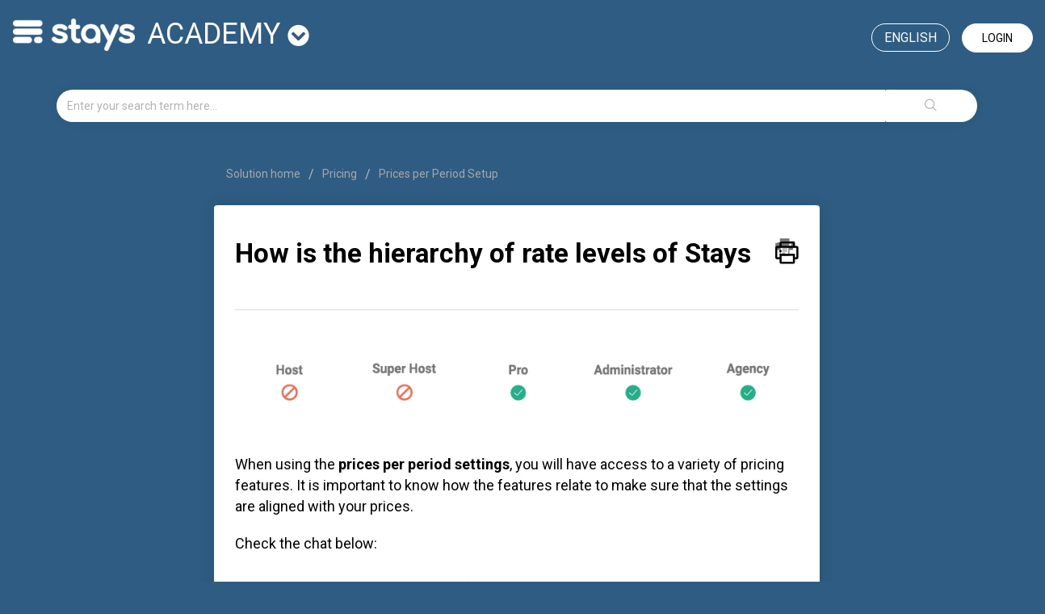

--- FILE ---
content_type: text/html; charset=utf-8
request_url: https://academy.stays.net/en/support/solutions/articles/36000263570-how-is-the-hierarchy-of-rate-levels-of-stays-
body_size: 11473
content:
<!DOCTYPE html>
       
        <!--[if lt IE 7]><html class="no-js ie6 dew-dsm-theme " lang="en" dir="ltr" data-date-format="non_us"><![endif]-->       
        <!--[if IE 7]><html class="no-js ie7 dew-dsm-theme " lang="en" dir="ltr" data-date-format="non_us"><![endif]-->       
        <!--[if IE 8]><html class="no-js ie8 dew-dsm-theme " lang="en" dir="ltr" data-date-format="non_us"><![endif]-->       
        <!--[if IE 9]><html class="no-js ie9 dew-dsm-theme " lang="en" dir="ltr" data-date-format="non_us"><![endif]-->       
        <!--[if IE 10]><html class="no-js ie10 dew-dsm-theme " lang="en" dir="ltr" data-date-format="non_us"><![endif]-->       
        <!--[if (gt IE 10)|!(IE)]><!--><html class="no-js  dew-dsm-theme " lang="en" dir="ltr" data-date-format="non_us"><!--<![endif]-->
	<head>
		
		<!-- Title for the page -->
<title> How is the hierarchy of rate levels of Stays : academy</title>
<!--<title> How is the hierarchy of rate levels of Stays : academy</title>-->

<!-- Meta information -->

      <meta charset="utf-8" />
      <meta http-equiv="X-UA-Compatible" content="IE=edge,chrome=1" />
      <meta name="description" content= "Check out the hierarchy of the rate levels available on Stays.net and plan your incomes optimization strategies well!" />
      <meta name="author" content= "" />
       <meta property="og:title" content="How is the hierarchy of rate levels of Stays" />  <meta property="og:url" content="https://academy.stays.net/en/support/solutions/articles/36000263570-how-is-the-hierarchy-of-rate-levels-of-stays" />  <meta property="og:description" content="   When using the prices per period settings, you will have access to a variety of pricing features. It is important to know how the features relate to make sure that the settings are aligned with your prices.  Check the chat below:       Level  S..." />  <meta property="og:image" content="https://s3.amazonaws.com/cdn.freshdesk.com/data/helpdesk/attachments/production/36205879556/logo/npMmCEA2oOH-J4MEHAENIgYNK6mbjT1hFw.png?X-Amz-Algorithm=AWS4-HMAC-SHA256&amp;amp;X-Amz-Credential=AKIAS6FNSMY2XLZULJPI%2F20260112%2Fus-east-1%2Fs3%2Faws4_request&amp;amp;X-Amz-Date=20260112T070826Z&amp;amp;X-Amz-Expires=604800&amp;amp;X-Amz-SignedHeaders=host&amp;amp;X-Amz-Signature=10623120d76e4e5d7afc4630c5e7d37c97e6ac2e3183df606ca50385f4bb4bb4" />  <meta property="og:site_name" content="academy" />  <meta property="og:type" content="article" />  <meta name="twitter:title" content="How is the hierarchy of rate levels of Stays" />  <meta name="twitter:url" content="https://academy.stays.net/en/support/solutions/articles/36000263570-how-is-the-hierarchy-of-rate-levels-of-stays" />  <meta name="twitter:description" content="   When using the prices per period settings, you will have access to a variety of pricing features. It is important to know how the features relate to make sure that the settings are aligned with your prices.  Check the chat below:       Level  S..." />  <meta name="twitter:image" content="https://s3.amazonaws.com/cdn.freshdesk.com/data/helpdesk/attachments/production/36205879556/logo/npMmCEA2oOH-J4MEHAENIgYNK6mbjT1hFw.png?X-Amz-Algorithm=AWS4-HMAC-SHA256&amp;amp;X-Amz-Credential=AKIAS6FNSMY2XLZULJPI%2F20260112%2Fus-east-1%2Fs3%2Faws4_request&amp;amp;X-Amz-Date=20260112T070826Z&amp;amp;X-Amz-Expires=604800&amp;amp;X-Amz-SignedHeaders=host&amp;amp;X-Amz-Signature=10623120d76e4e5d7afc4630c5e7d37c97e6ac2e3183df606ca50385f4bb4bb4" />  <meta name="twitter:card" content="summary" />  <meta name="keywords" content="settings, events, onboarding, pricing, prices, seasons" />  <link rel="canonical" href="https://academy.stays.net/en/support/solutions/articles/36000263570-how-is-the-hierarchy-of-rate-levels-of-stays" />  <link rel='alternate' hreflang="en" href="https://academy.stays.net/en/support/solutions/articles/36000263570-how-is-the-hierarchy-of-rate-levels-of-stays"/>  <link rel='alternate' hreflang="es-LA" href="https://academy.stays.net/es-LA/support/solutions/articles/36000263570--cu%C3%A1l-es-la-jerarqu%C3%ADa-de-los-niveles-de-tarifas-de-stays-"/>  <link rel='alternate' hreflang="pt-BR" href="https://academy.stays.net/pt-BR/support/solutions/articles/36000263570-como-%C3%A9-a-hierarquia-dos-n%C3%ADveis-tarif%C3%A1rios-da-stays"/> 

<!-- Responsive setting -->
<link rel="apple-touch-icon" href="/assets/misc/favicon.ico?702017" />
        <link rel="apple-touch-icon" sizes="72x72" href="/assets/misc/favicon.ico?702017" />
        <link rel="apple-touch-icon" sizes="114x114" href="/assets/misc/favicon.ico?702017" />
        <link rel="apple-touch-icon" sizes="144x144" href="/assets/misc/favicon.ico?702017" />
        <meta name="viewport" content="width=device-width, initial-scale=1.0, maximum-scale=5.0, user-scalable=yes" /> 

<meta name="google-site-verification" content="xNckuYN4SXECLOjxRgqUkpTPyuIKQln3yHCFdtm3MXo" />


<!-- Latest compiled and minified CSS -->
<link rel="stylesheet" href="https://stackpath.bootstrapcdn.com/bootstrap/3.4.1/css/bootstrap.min.css" integrity="sha384-HSMxcRTRxnN+Bdg0JdbxYKrThecOKuH5zCYotlSAcp1+c8xmyTe9GYg1l9a69psu" crossorigin="anonymous">

<link rel="stylesheet" href="https://use.fontawesome.com/releases/v5.7.2/css/all.css" integrity="sha384-fnmOCqbTlWIlj8LyTjo7mOUStjsKC4pOpQbqyi7RrhN7udi9RwhKkMHpvLbHG9Sr" crossorigin="anonymous">
<!-- Latest compiled and minified JavaScript -->
<script src="https://stackpath.bootstrapcdn.com/bootstrap/3.4.1/js/bootstrap.min.js" integrity="sha384-aJ21OjlMXNL5UyIl/XNwTMqvzeRMZH2w8c5cRVpzpU8Y5bApTppSuUkhZXN0VxHd" crossorigin="anonymous"></script>
		
		<!-- Adding meta tag for CSRF token -->
		<meta name="csrf-param" content="authenticity_token" />
<meta name="csrf-token" content="GMCTEiNkpMGv4lzhAk6Pi+XG9mz7rPyu09pVJUNZ69k2lVBwPgNOyQ06MTcIKD3FzlkgpVjbUOvu1ZiO6n+1Mg==" />
		<!-- End meta tag for CSRF token -->
		
		<!-- Fav icon for portal -->
		<link rel='shortcut icon' href='/assets/misc/favicon.ico?702017' />

		<!-- Base stylesheet -->
 
		<link rel="stylesheet" media="print" href="https://assets7.freshdesk.com/assets/cdn/portal_print-6e04b27f27ab27faab81f917d275d593fa892ce13150854024baaf983b3f4326.css" />
	  		<link rel="stylesheet" media="screen" href="https://assets2.freshdesk.com/assets/cdn/falcon_portal_utils-a58414d6bc8bc6ca4d78f5b3f76522e4970de435e68a5a2fedcda0db58f21600.css" />	

		
		<!-- Theme stylesheet -->

		<link href="/support/theme.css?v=4&amp;d=1726768217" media="screen" rel="stylesheet" type="text/css">

		<!-- Google font url if present -->
		<link href='https://fonts.googleapis.com/css?family=Roboto:regular,italic,500,700,700italic' rel='stylesheet' type='text/css' nonce='LxjIT02z+ohdjYmjNMDP2g=='>

		<!-- Including default portal based script framework at the top -->
		<script src="https://assets8.freshdesk.com/assets/cdn/portal_head_v2-d07ff5985065d4b2f2826fdbbaef7df41eb75e17b915635bf0413a6bc12fd7b7.js"></script>
		<!-- Including syntexhighlighter for portal -->
		<script src="https://assets9.freshdesk.com/assets/cdn/prism-841b9ba9ca7f9e1bc3cdfdd4583524f65913717a3ab77714a45dd2921531a402.js"></script>

		    <!-- Google tag (gtag.js) -->
	<script async src='https://www.googletagmanager.com/gtag/js?id=G-9Y1K63CC9J' nonce="LxjIT02z+ohdjYmjNMDP2g=="></script>
	<script nonce="LxjIT02z+ohdjYmjNMDP2g==">
	  window.dataLayer = window.dataLayer || [];
	  function gtag(){dataLayer.push(arguments);}
	  gtag('js', new Date());
	  gtag('config', 'G-9Y1K63CC9J');
	</script>


		<!-- Access portal settings information via javascript -->
		 <script type="text/javascript">     var portal = {"language":"pt-BR","name":"academy","contact_info":"","current_page_name":"article_view","current_tab":"solutions","vault_service":{"url":"https://vault-service.freshworks.com/data","max_try":2,"product_name":"fd"},"current_account_id":806316,"preferences":{"bg_color":"#ffffff","header_color":"#ffffff","help_center_color":"#f6f6f6","footer_color":"#2e5c82","tab_color":"#ffffff","tab_hover_color":"#006a93","btn_background":"#f3f5f7","btn_primary_background":"#00b9ea","base_font":"Roboto","text_color":"#000000","headings_font":"Roboto","headings_color":"#000000","link_color":"#000000","link_color_hover":"#00b9ea","input_focus_ring_color":"#00b9ea","non_responsive":"false","personalized_articles":true},"image_placeholders":{"spacer":"https://assets7.freshdesk.com/assets/misc/spacer.gif","profile_thumb":"https://assets10.freshdesk.com/assets/misc/profile_blank_thumb-4a7b26415585aebbd79863bd5497100b1ea52bab8df8db7a1aecae4da879fd96.jpg","profile_medium":"https://assets6.freshdesk.com/assets/misc/profile_blank_medium-1dfbfbae68bb67de0258044a99f62e94144f1cc34efeea73e3fb85fe51bc1a2c.jpg"},"falcon_portal_theme":true,"current_object_id":36000263570};     var attachment_size = 20;     var blocked_extensions = "";     var allowed_extensions = "";     var store = { 
        ticket: {},
        portalLaunchParty: {} };    store.portalLaunchParty.ticketFragmentsEnabled = false;    store.pod = "us-east-1";    store.region = "US"; </script> 


			
	</head>
	<body>
            	
		
		
		
<!-- Google Tag Manager -->
<script>(function(w,d,s,l,i){w[l]=w[l]||[];w[l].push({'gtm.start':
new Date().getTime(),event:'gtm.js'});var f=d.getElementsByTagName(s)[0],
j=d.createElement(s),dl=l!='dataLayer'?'&l='+l:'';j.async=true;j.src=
'https://www.googletagmanager.com/gtm.js?id='+i+dl;f.parentNode.insertBefore(j,f);
})(window,document,'script','dataLayer','GTM-TQS8LC');</script>
<!-- End Google Tag Manager -->
<header>  
  <nav class="navbar navbar-default" style="background: transparent;border: 0; margin-bottom:0;">
<div id="google_translate_element"></div>
<script type="text/javascript">
function googleTranslateElementInit() {
	new google.translate.TranslateElement({pageLanguage: 'en', layout: google.translate.TranslateElement.InlineLayout.HORIZONTAL, multilanguagePage: true}, 'google_translate_element');
}

</script>

    <!-- Collect the nav links, forms, and other content for toggling -->
    <div class="navbar" id="bs-example-navbar-collapse-1">
      <div class="row">
        <div class="col-xs-12 col-md-6">
             <a class="navbar-brand" href="https://onboarding.stays.net/en/support/home">
              <img style="width: auto;
              filter: brightness(0) invert(1);
              margin-top: 7px;
              margin-right: 15px;" 
               src="https://i.imgur.com/8HGHdmx.png" 
               alt="Logo">
          	</a>
			<div class="dropdown" id="portal-toggle">
              <a href="#" class="dropdown-toggle" data-toggle="dropdown" role="button" aria-haspopup="true" aria-expanded="false">academy <i class="fa fa-chevron-circle-down" style="font-size: 27px;"></i></a>
              <ul class="dropdown-menu">
                <li><a href="https://onboarding.stays.net/en/support/home">onboarding</a></li>
                <li><a href="https://academy.stays.net/en/support/home">academy</a></li>
                <li><a href="https://family.stays.net/en/support/home">family</a></li>
              </ul>
          </div>
        </div>
        
      	<div class="col-xs-12 col-md-6 text-right">
          
        
          <a href="/en/support/login" class="login">Login</a>
        
          
          <div class="banner-language-selector pull-right" data-tabs="tabs"
                data-toggle='tooltip' data-placement="bottom" title=""><ul class="language-options" role="tablist"><li class="dropdown"><h5 class="dropdown-toggle" data-toggle="dropdown"><span>English</span><span class="caret"></span></h5><ul class="dropdown-menu " role="menu" aria-labelledby="dropdownMenu"><li><a class="" tabindex="-1" href="/pt-BR/support/solutions/articles/36000263570-como-%C3%A9-a-hierarquia-dos-n%C3%ADveis-tarif%C3%A1rios-da-stays">Portuguese (BR)</a></li><li><a class="active" tabindex="-1" href="/en/support/solutions/articles/36000263570-how-is-the-hierarchy-of-rate-levels-of-stays"><span class='icon-dd-tick-dark'></span>English </a></li><li><a class="" tabindex="-1" href="/es-LA/support/solutions/articles/36000263570--cu%C3%A1l-es-la-jerarqu%C3%ADa-de-los-niveles-de-tarifas-de-stays-">Spanish (Latin America)</a></li></ul></li></ul></div>

      </div>
    </div>
    </div><!-- /.navbar-collapse -->
  </div><!-- /.container-fluid -->
</nav>
  
  
  

  <!-- Search and page links for the page -->


	<div class="container">
		<div class="row">
			<div class="col-sm-12">
				<form class="hc-search-form print--remove" autocomplete="off" action="/en/support/search/solutions" id="hc-search-form" data-csrf-ignore="true">
	<div class="hc-search-input">
	<label for="support-search-input" class="hide">Enter your search term here...</label>
		<input placeholder="Enter your search term here..." type="text"
			name="term" class="special" value=""
            rel="page-search" data-max-matches="10" id="support-search-input">
	</div>
	<div class="hc-search-button">
		<button class="btn btn-primary" aria-label="Search" type="submit" autocomplete="off">
			<i class="mobile-icon-search hide-tablet"></i>
			<span class="hide-in-mobile">
				Search
			</span>
		</button>
	</div>
</form>
			</div>
		</div>
          <div class="hidden hc-nav ">
			 <nav>  </nav>
		</div>
	</div>



</header>

<!-- Google Tag Manager (noscript) -->
<noscript><iframe src="https://www.googletagmanager.com/ns.html?id=GTM-TQS8LC"
height="0" width="0" style="display:none;visibility:hidden"></iframe></noscript>
<!-- End Google Tag Manager (noscript) -->

<!-- Search and page links for the page -->
	




<div class="container">
	
	
	

	<!-- Notification Messages -->
	 <div class="alert alert-with-close notice hide" id="noticeajax"></div> 

	
		
		<div class="row">
  <div class="col-sm-8 col-sm-offset-2">
	<div class="breadcrumb">
		<a href="/en/support/solutions"> Solution home </a>
		<a href="/en/support/solutions/36000006127">Pricing</a>
		<a href="/en/support/solutions/folders/36000214284">Prices per Period Setup</a>
	</div>
  </div>
</div>
<div class="row">
<div class="col-sm-8 col-sm-offset-2 min-height-on-desktop fc-article-show" id="article-show-36000263570">
<div class="panel panel-default">
  <div class="panel-body">
	<b class="page-stamp page-stamp-article">
		<b class="icon-page-article"></b>
	</b>

	<h2 class="heading">How is the hierarchy of rate levels of Stays
		<a href="javascript:print();" class="icon-print solution-print-icon" title="Print this Article"></a>
	</h2>
    
	
	<p class="hidden">Modified on: Tue, 26 Mar, 2024 at 11:55 AM</p>
	<hr />
	

	<article class="article-body" id="article-body" rel="image-enlarge">
		<p><img src="https://s3.amazonaws.com/cdn.freshdesk.com/data/helpdesk/attachments/production/36090127762/original/PxjumISuWVsxvUjLEL5aDx8b5P1BFOhTLA.png?1618403223" style="width: auto;" class="fr-fil fr-dib" data-attachment="[object Object]" data-id="36090127762"></p><p dir="ltr">When using the <strong dir="ltr">prices per period settings</strong>, <a href="http://stays.net/en" dir="ltr"></a>you will have access to a variety of pricing features. It is important to know how the features relate to make sure that the settings are aligned with your prices.</p><p dir="ltr">Check the chat below:</p><p><img src="https://s3.amazonaws.com/cdn.freshdesk.com/data/helpdesk/attachments/production/36135660545/original/KU2zNcoim0mRjZbUn6wb1v1OE4rXYk0TpA.png?1662741735" style="width: 518px;" class="fr-dib" data-attachment="[object Object]" data-id="36135660545"></p><p dir="ltr"><br></p><table class="fr-alternate-rows fr-no-borders" style="width: 100%;"><thead><tr><th style="width: 16.8874%;"><div dir="ltr" style="text-align: center;">Level</div></th><th style="width: 83.1126%;"><div dir="ltr" style="text-align: center;">Summary</div></th></tr></thead><tbody><tr><td style="width: 16.8874%;"><strong dir="ltr"><u><a href="https://academy.stays.net/en/support/solutions/articles/36000106709-how-to-create-a-season-">Global seasons</a></u></strong></td><td dir="ltr" style="width: 83.1126%;">It is the basic level of registration, where each day of the year must be linked to a season.<br>The start of a season must always be on the same date as the previous season ends.<br>Set up on <strong>[Catalog &gt; Price Rules &gt; +Period]</strong>.</td></tr><tr><td style="width: 16.8874%;"><strong dir="ltr"><u><a href="https://academy.stays.net/pt-BR/support/solutions/articles/36000165952-como-criar-uma-regra-de-preco-espec%C3%ADfica-para-uma-acomodac%C3%A3o-">Individual seasons</a></u></strong></td><td dir="ltr" style="width: 83.1126%;">They represent the basic level of registration, but the adjustment is made in each listing. Useful for those who have few listings and work with different standards.<br>When creating an individual season, it is important to disable the global season for the period, if the listing already has a rule of this level.</td></tr><tr><td style="width: 16.8874%;"><strong dir="ltr"><u><a href="https://academy.stays.net/en/support/solutions/articles/36000193978-how-are-prices-calculated-if-the-booking-has-at-least-one-event-night-">Global events</a></u></strong></td><td dir="ltr" style="width: 83.1126%;">Advanced structures in relation to the seasons, that usually have a short duration. The main goal is to change the minimum nights and increase profitability in periods of high demand (e.g. Carnival).<br>Set up on <strong dir="ltr">[Catalog &gt; Price Rules &gt; +Period]</strong>.</td></tr><tr><td style="width: 16.8874%;"><strong dir="ltr"><u><a href="https://academy.stays.net/en/support/solutions/articles/36000193978-how-are-prices-calculated-if-the-booking-has-at-least-one-event-night-">Individual events</a></u></strong></td><td dir="ltr" style="width: 83.1126%;">You can create events for specific listings - in this case, it is not necessary to remove the seasons of the period. Regardless of whether it is global or individual, it is important to understand how events can change your pricing routine. <strong><u><a href="https://academy.stays.net/en/support/solutions/articles/36000193978-how-are-prices-calculated-if-the-reservation-has-at-least-one-event-night-">Read the full article before working with events.</a></u></strong>&nbsp;</td></tr><tr><td style="width: 16.8874%;"><strong dir="ltr"><u><a href="https://academy.stays.net/en/support/solutions/articles/36000022547-basic-rules-for-dynamic-pricing">Dynamic pricing rules</a></u></strong></td><td dir="ltr" style="width: 83.1126%;">This variation can be applied either per listing or in the general panel of prices on <strong>[Catalog &gt; Price Rules]</strong>. The feature allows the variation of prices according to each moment the reservation was made, that is, to vary prices according to the number of days remaining in relation to the date of the guest's arrival.<br>Some examples of rules: <strong dir="ltr">reservations in advance&nbsp;</strong>and <strong dir="ltr">last minute reservations</strong></td></tr><tr><td style="width: 16.8874%;"><strong dir="ltr"><u><a href="https://academy.stays.net/pt-BR/support/solutions/articles/36000181610">Prices per day</a></u></strong></td><td dir="ltr" style="width: 83.1126%;">On the <strong dir="ltr">[General Calendar]</strong>,<strong dir="ltr">&nbsp;</strong>you can set the daily rate amount for the period selected in the listing. That overrides the prices set. &nbsp;<strong dir="ltr"><u>I</u></strong><strong><u dir="ltr">mportant: if there are prices per day, all rates obtained in the items above will be ignored and the promotions and weekend fees will be calculated based on the price per day.</u></strong></td></tr><tr><td style="width: 16.8874%;"><strong dir="ltr"><u><a href="https://academy.stays.net/en/support/solutions/articles/36000262208-faq-what-is-pricelabs-">PriceLabs integration</a></u></strong></td><td dir="ltr" style="width: 83.1126%;">You can set your prices via PriceLabs and App Center, and let your pricing on autopilot. If you do this, it is important to know that only the PriceLabs price is used and all the structures above in the table will be ignored. <strong><u>It is&nbsp;</u></strong><u><strong dir="ltr">possible to apply promotions and weekend fees on top of the price generated by PriceLabs.</strong></u></td></tr><tr><td style="width: 16.8874%;"><strong dir="ltr"><u><a href="https://academy.stays.net/pt-BR/support/solutions/articles/36000184946">Promotions and increases</a></u></strong><u><br style="text-decoration: underline;"></u><br></td><td dir="ltr" style="width: 83.1126%;">This level is related to the change in prices per day of the week or in certain periods, both in relation to the increase or discount on prices already configured in the previous levels.<br><strong><u dir="ltr">These actions void dynamic pricing rules and conflict with promotion packages</u></strong>.<br></td></tr></tbody></table><pre class="fd-callout fd-callout--idea" dir="ltr">If you use the <strong dir="ltr">prices per period</strong> model and want to create highlighted periods with minimum nights and amounts different from your price rules, you can create <strong><u><a href="https://academy.stays.net/en/support/solutions/articles/36000001249-faq-what-are-promotion-packages-">promotional packages</a></u></strong>.  
Although it is not highlighted on the channels, users can see the promotional periods on your Stays website. <strong><a href="https://academy.stays.net/en/support/solutions/articles/36000001249-faq-what-are-promotion-packages-" rel="noopener noreferrer" target="_blank" dir="ltr"></a></strong></pre><p dir="ltr">We recommend new users to start with the <strong><u><a href="https://academy.stays.net/en/support/solutions/articles/36000317459--video-how-to-set-prices-in-the-length-of-stay-discount-model-">prices per night model</a></u></strong>, since the structure has fewer variations and allows more control over the prices.&nbsp; the user with some price control.</p>
	</article>

	<hr />	
		

		<p class="article-vote" id="voting-container" 
											data-user-id="" 
											data-article-id="36000263570"
											data-language="en">
										Did you find it helpful?<span data-href="/en/support/solutions/articles/36000263570/thumbs_up" class="vote-up a-link" id="article_thumbs_up" 
									data-remote="true" data-method="put" data-update="#voting-container" 
									data-user-id=""
									data-article-id="36000263570"
									data-language="en"
									data-update-with-message="Glad we could be helpful. Thanks for the feedback.">
								Yes</span><span class="vote-down-container"><span data-href="/en/support/solutions/articles/36000263570/thumbs_down" class="vote-down a-link" id="article_thumbs_down" 
									data-remote="true" data-method="put" data-update="#vote-feedback-form" 
									data-user-id=""
									data-article-id="36000263570"
									data-language="en"
									data-hide-dom="#voting-container" data-show-dom="#vote-feedback-container">
								No</span></span></p><a class="hide a-link" id="vote-feedback-form-link" data-hide-dom="#vote-feedback-form-link" data-show-dom="#vote-feedback-container">Send feedback</a><div id="vote-feedback-container"class="hide">	<div class="lead">Sorry we couldn't be helpful. Help us improve this article with your feedback.</div>	<div id="vote-feedback-form">		<div class="sloading loading-small loading-block"></div>	</div></div>
</div>
  </div>
</div>
<div class="col-sm-4 rounded-6 fc-related-articles hidden">
	<div id="related_articles"><div class="cs-g-c"><section class="article-list"><h3 class="list-lead">Related Articles</h3><ul rel="remote" 
			data-remote-url="/en/support/search/articles/36000263570/related_articles?container=related_articles&limit=10" 
			id="related-article-list"></ul></section></div></div>
</div>
</div>

	

	

</div>

	<footer class="footer rounded-6">
		<nav class="footer-links page no-padding hidden">
			
					
						<a href="/en/support/home" class="">Home</a>
					
						<a href="/en/support/solutions" class="active">Solutions</a>
					
			
			
			  <a href="#portal-cookie-info" rel="freshdialog" data-lazy-load="true" class="cookie-link"
        data-width="450px" title="Why we love Cookies" data-template-footer="">
        Cookie policy
      </a> <div id="portal-cookie-info" class="hide"><textarea>
        <p>We use cookies to try and give you a better experience in Freshdesk. </p>
        <p>You can learn more about what kind of cookies we use, why, and how from our <a href="https://www.freshworks.com/privacy/" target="_blank" rel="nofollow">Privacy Policy</a>. If you hate cookies, or are just on a diet, you can disable them altogether too. Just note that the Freshdesk service is pretty big on some cookies (we love the choco-chip ones), and some portions of Freshdesk may not work properly if you disable cookies.</p>
        <p>We’ll also assume you agree to the way we use cookies and are ok with it as described in our <a href="https://www.freshworks.com/privacy/" target="_blank" rel="nofollow">Privacy Policy</a>, unless you choose to disable them altogether through your browser.</p>
      </textarea></div> 
		</nav>
	</footer>
	  <div class="copyright">
        <a href=https://www.freshworks.com/freshdesk/?utm_source=portal&utm_medium=reflink&utm_campaign=portal_reflink target="_blank" rel="nofollow"> Help Desk Software </a>
        by Freshdesk
      </div> 






			<script src="https://assets6.freshdesk.com/assets/cdn/portal_bottom-0fe88ce7f44d512c644a48fda3390ae66247caeea647e04d017015099f25db87.js"></script>

		<script src="https://assets3.freshdesk.com/assets/cdn/redactor-642f8cbfacb4c2762350a557838bbfaadec878d0d24e9a0d8dfe90b2533f0e5d.js"></script> 
		<script src="https://assets5.freshdesk.com/assets/cdn/lang/en-4a75f878b88f0e355c2d9c4c8856e16e0e8e74807c9787aaba7ef13f18c8d691.js"></script>
		<!-- for i18n-js translations -->
  		<script src="https://assets4.freshdesk.com/assets/cdn/i18n/portal/en-7dc3290616af9ea64cf8f4a01e81b2013d3f08333acedba4871235237937ee05.js"></script>
		<!-- Including default portal based script at the bottom -->
		<script nonce="LxjIT02z+ohdjYmjNMDP2g==">
//<![CDATA[
	
	jQuery(document).ready(function() {
					
		// Setting the locale for moment js
		moment.lang('en');

		var validation_meassages = {"required":"This field is required.","remote":"Please fix this field.","email":"Please enter a valid email address.","url":"Please enter a valid URL.","date":"Please enter a valid date.","dateISO":"Please enter a valid date ( ISO ).","number":"Please enter a valid number.","digits":"Please enter only digits.","creditcard":"Please enter a valid credit card number.","equalTo":"Please enter the same value again.","two_decimal_place_warning":"Value cannot have more than 2 decimal digits","select2_minimum_limit":"Please type %{char_count} or more letters","select2_maximum_limit":"You can only select %{limit} %{container}","maxlength":"Please enter no more than {0} characters.","minlength":"Please enter at least {0} characters.","rangelength":"Please enter a value between {0} and {1} characters long.","range":"Please enter a value between {0} and {1}.","max":"Please enter a value less than or equal to {0}.","min":"Please enter a value greater than or equal to {0}.","select2_maximum_limit_jq":"You can only select {0} {1}","facebook_limit_exceed":"Your Facebook reply was over 8000 characters. You'll have to be more clever.","messenger_limit_exceeded":"Oops! You have exceeded Messenger Platform's character limit. Please modify your response.","not_equal_to":"This element should not be equal to","email_address_invalid":"One or more email addresses are invalid.","twitter_limit_exceed":"Oops! You have exceeded Twitter's character limit. You'll have to modify your response.","password_does_not_match":"The passwords don't match. Please try again.","valid_hours":"Please enter a valid hours.","reply_limit_exceed":"Your reply was over 2000 characters. You'll have to be more clever.","url_format":"Invalid URL format","url_without_slash":"Please enter a valid URL without '/'","link_back_url":"Please enter a valid linkback URL","requester_validation":"Please enter a valid requester details or <a href=\"#\" id=\"add_requester_btn_proxy\">add new requester.</a>","agent_validation":"Please enter valid agent details","email_or_phone":"Please enter a Email or Phone Number","upload_mb_limit":"Upload exceeds the available 15MB limit","invalid_image":"Invalid image format","atleast_one_role":"At least one role is required for the agent","invalid_time":"Invalid time.","remote_fail":"Remote validation failed","trim_spaces":"Auto trim of leading & trailing whitespace","hex_color_invalid":"Please enter a valid hex color value.","name_duplication":"The name already exists.","invalid_value":"Invalid value","invalid_regex":"Invalid Regular Expression","same_folder":"Cannot move to the same folder.","maxlength_255":"Please enter less than 255 characters","decimal_digit_valid":"Value cannot have more than 2 decimal digits","atleast_one_field":"Please fill at least {0} of these fields.","atleast_one_portal":"Select atleast one portal.","custom_header":"Please type custom header in the format -  header : value","same_password":"Should be same as Password","select2_no_match":"No matching %{container} found","integration_no_match":"no matching data...","time":"Please enter a valid time","valid_contact":"Please add a valid contact","field_invalid":"This field is invalid","select_atleast_one":"Select at least one option.","ember_method_name_reserved":"This name is reserved and cannot be used. Please choose a different name."}	

		jQuery.extend(jQuery.validator.messages, validation_meassages );


		jQuery(".call_duration").each(function () {
			var format,time;
			if (jQuery(this).data("time") === undefined) { return; }
			if(jQuery(this).hasClass('freshcaller')){ return; }
			time = jQuery(this).data("time");
			if (time>=3600) {
			 format = "hh:mm:ss";
			} else {
				format = "mm:ss";
			}
			jQuery(this).html(time.toTime(format));
		});
	});

	// Shortcuts variables
	var Shortcuts = {"global":{"help":"?","save":"mod+return","cancel":"esc","search":"/","status_dialog":"mod+alt+return","save_cuctomization":"mod+shift+s"},"app_nav":{"dashboard":"g d","tickets":"g t","social":"g e","solutions":"g s","forums":"g f","customers":"g c","reports":"g r","admin":"g a","ticket_new":"g n","compose_email":"g m"},"pagination":{"previous":"alt+left","next":"alt+right","alt_previous":"j","alt_next":"k"},"ticket_list":{"ticket_show":"return","select":"x","select_all":"shift+x","search_view":"v","show_description":"space","unwatch":"w","delete":"#","pickup":"@","spam":"!","close":"~","silent_close":"alt+shift+`","undo":"z","reply":"r","forward":"f","add_note":"n","scenario":"s"},"ticket_detail":{"toggle_watcher":"w","reply":"r","forward":"f","add_note":"n","close":"~","silent_close":"alt+shift+`","add_time":"m","spam":"!","delete":"#","show_activities_toggle":"}","properties":"p","expand":"]","undo":"z","select_watcher":"shift+w","go_to_next":["j","down"],"go_to_previous":["k","up"],"scenario":"s","pickup":"@","collaboration":"d"},"social_stream":{"search":"s","go_to_next":["j","down"],"go_to_previous":["k","up"],"open_stream":["space","return"],"close":"esc","reply":"r","retweet":"shift+r"},"portal_customizations":{"preview":"mod+shift+p"},"discussions":{"toggle_following":"w","add_follower":"shift+w","reply_topic":"r"}};
	
	// Date formats
	var DATE_FORMATS = {"non_us":{"moment_date_with_week":"ddd, D MMM, YYYY","datepicker":"d M, yy","datepicker_escaped":"d M yy","datepicker_full_date":"D, d M, yy","mediumDate":"d MMM, yyyy"},"us":{"moment_date_with_week":"ddd, MMM D, YYYY","datepicker":"M d, yy","datepicker_escaped":"M d yy","datepicker_full_date":"D, M d, yy","mediumDate":"MMM d, yyyy"}};

	var lang = { 
		loadingText: "Please Wait...",
		viewAllTickets: "View all tickets"
	};


//]]>
</script> 

		

		<img src='/en/support/solutions/articles/36000263570-how-is-the-hierarchy-of-rate-levels-of-stays/hit' alt='Article views count' aria-hidden='true'/>
		<script type="text/javascript">
     		I18n.defaultLocale = "en";
     		I18n.locale = "en";
		</script>
			
    	


		<!-- Include dynamic input field script for signup and profile pages (Mint theme) -->

	</body>
</html>
